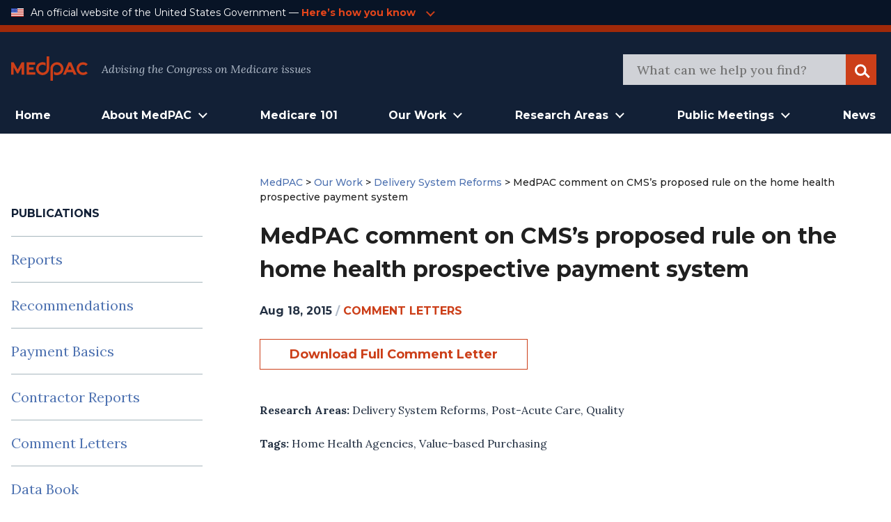

--- FILE ---
content_type: text/html; charset=UTF-8
request_url: https://www.medpac.gov/document/http-www-medpac-gov-docs-default-source-comment-letters-medpac-comment-on-cms-s-proposed-rule-on-the-home-health-prospective-payment-system-pdf/
body_size: 16034
content:

<!doctype html>

<html class="no-js" lang="en-US">

<head>

    <meta charset="utf-8">
<script type="text/javascript">
/* <![CDATA[ */
var gform;gform||(document.addEventListener("gform_main_scripts_loaded",function(){gform.scriptsLoaded=!0}),document.addEventListener("gform/theme/scripts_loaded",function(){gform.themeScriptsLoaded=!0}),window.addEventListener("DOMContentLoaded",function(){gform.domLoaded=!0}),gform={domLoaded:!1,scriptsLoaded:!1,themeScriptsLoaded:!1,isFormEditor:()=>"function"==typeof InitializeEditor,callIfLoaded:function(o){return!(!gform.domLoaded||!gform.scriptsLoaded||!gform.themeScriptsLoaded&&!gform.isFormEditor()||(gform.isFormEditor()&&console.warn("The use of gform.initializeOnLoaded() is deprecated in the form editor context and will be removed in Gravity Forms 3.1."),o(),0))},initializeOnLoaded:function(o){gform.callIfLoaded(o)||(document.addEventListener("gform_main_scripts_loaded",()=>{gform.scriptsLoaded=!0,gform.callIfLoaded(o)}),document.addEventListener("gform/theme/scripts_loaded",()=>{gform.themeScriptsLoaded=!0,gform.callIfLoaded(o)}),window.addEventListener("DOMContentLoaded",()=>{gform.domLoaded=!0,gform.callIfLoaded(o)}))},hooks:{action:{},filter:{}},addAction:function(o,r,e,t){gform.addHook("action",o,r,e,t)},addFilter:function(o,r,e,t){gform.addHook("filter",o,r,e,t)},doAction:function(o){gform.doHook("action",o,arguments)},applyFilters:function(o){return gform.doHook("filter",o,arguments)},removeAction:function(o,r){gform.removeHook("action",o,r)},removeFilter:function(o,r,e){gform.removeHook("filter",o,r,e)},addHook:function(o,r,e,t,n){null==gform.hooks[o][r]&&(gform.hooks[o][r]=[]);var d=gform.hooks[o][r];null==n&&(n=r+"_"+d.length),gform.hooks[o][r].push({tag:n,callable:e,priority:t=null==t?10:t})},doHook:function(r,o,e){var t;if(e=Array.prototype.slice.call(e,1),null!=gform.hooks[r][o]&&((o=gform.hooks[r][o]).sort(function(o,r){return o.priority-r.priority}),o.forEach(function(o){"function"!=typeof(t=o.callable)&&(t=window[t]),"action"==r?t.apply(null,e):e[0]=t.apply(null,e)})),"filter"==r)return e[0]},removeHook:function(o,r,t,n){var e;null!=gform.hooks[o][r]&&(e=(e=gform.hooks[o][r]).filter(function(o,r,e){return!!(null!=n&&n!=o.tag||null!=t&&t!=o.priority)}),gform.hooks[o][r]=e)}});
/* ]]> */
</script>

    <meta name="viewport" content="width=device-width, initial-scale=1.0">
    <link rel="pingback" href="https://www.medpac.gov/xmlrpc.php">

    <title>MedPAC comment on CMS&#8217;s proposed rule on the home health prospective payment system &#8211; MedPAC</title>
<meta name='robots' content='max-image-preview:large' />
<link rel="alternate" type="application/rss+xml" title="MedPAC &raquo; Feed" href="https://www.medpac.gov/feed/" />
<link rel="alternate" type="application/rss+xml" title="MedPAC &raquo; Comments Feed" href="https://www.medpac.gov/comments/feed/" />
<link rel="alternate" title="oEmbed (JSON)" type="application/json+oembed" href="https://www.medpac.gov/wp-json/oembed/1.0/embed?url=https%3A%2F%2Fwww.medpac.gov%2Fdocument%2Fhttp-www-medpac-gov-docs-default-source-comment-letters-medpac-comment-on-cms-s-proposed-rule-on-the-home-health-prospective-payment-system-pdf%2F" />
<link rel="alternate" title="oEmbed (XML)" type="text/xml+oembed" href="https://www.medpac.gov/wp-json/oembed/1.0/embed?url=https%3A%2F%2Fwww.medpac.gov%2Fdocument%2Fhttp-www-medpac-gov-docs-default-source-comment-letters-medpac-comment-on-cms-s-proposed-rule-on-the-home-health-prospective-payment-system-pdf%2F&#038;format=xml" />
<style id='wp-img-auto-sizes-contain-inline-css' type='text/css'>
img:is([sizes=auto i],[sizes^="auto," i]){contain-intrinsic-size:3000px 1500px}
/*# sourceURL=wp-img-auto-sizes-contain-inline-css */
</style>
<style id='wp-block-library-inline-css' type='text/css'>
:root{--wp-block-synced-color:#7a00df;--wp-block-synced-color--rgb:122,0,223;--wp-bound-block-color:var(--wp-block-synced-color);--wp-editor-canvas-background:#ddd;--wp-admin-theme-color:#007cba;--wp-admin-theme-color--rgb:0,124,186;--wp-admin-theme-color-darker-10:#006ba1;--wp-admin-theme-color-darker-10--rgb:0,107,160.5;--wp-admin-theme-color-darker-20:#005a87;--wp-admin-theme-color-darker-20--rgb:0,90,135;--wp-admin-border-width-focus:2px}@media (min-resolution:192dpi){:root{--wp-admin-border-width-focus:1.5px}}.wp-element-button{cursor:pointer}:root .has-very-light-gray-background-color{background-color:#eee}:root .has-very-dark-gray-background-color{background-color:#313131}:root .has-very-light-gray-color{color:#eee}:root .has-very-dark-gray-color{color:#313131}:root .has-vivid-green-cyan-to-vivid-cyan-blue-gradient-background{background:linear-gradient(135deg,#00d084,#0693e3)}:root .has-purple-crush-gradient-background{background:linear-gradient(135deg,#34e2e4,#4721fb 50%,#ab1dfe)}:root .has-hazy-dawn-gradient-background{background:linear-gradient(135deg,#faaca8,#dad0ec)}:root .has-subdued-olive-gradient-background{background:linear-gradient(135deg,#fafae1,#67a671)}:root .has-atomic-cream-gradient-background{background:linear-gradient(135deg,#fdd79a,#004a59)}:root .has-nightshade-gradient-background{background:linear-gradient(135deg,#330968,#31cdcf)}:root .has-midnight-gradient-background{background:linear-gradient(135deg,#020381,#2874fc)}:root{--wp--preset--font-size--normal:16px;--wp--preset--font-size--huge:42px}.has-regular-font-size{font-size:1em}.has-larger-font-size{font-size:2.625em}.has-normal-font-size{font-size:var(--wp--preset--font-size--normal)}.has-huge-font-size{font-size:var(--wp--preset--font-size--huge)}.has-text-align-center{text-align:center}.has-text-align-left{text-align:left}.has-text-align-right{text-align:right}.has-fit-text{white-space:nowrap!important}#end-resizable-editor-section{display:none}.aligncenter{clear:both}.items-justified-left{justify-content:flex-start}.items-justified-center{justify-content:center}.items-justified-right{justify-content:flex-end}.items-justified-space-between{justify-content:space-between}.screen-reader-text{border:0;clip-path:inset(50%);height:1px;margin:-1px;overflow:hidden;padding:0;position:absolute;width:1px;word-wrap:normal!important}.screen-reader-text:focus{background-color:#ddd;clip-path:none;color:#444;display:block;font-size:1em;height:auto;left:5px;line-height:normal;padding:15px 23px 14px;text-decoration:none;top:5px;width:auto;z-index:100000}html :where(.has-border-color){border-style:solid}html :where([style*=border-top-color]){border-top-style:solid}html :where([style*=border-right-color]){border-right-style:solid}html :where([style*=border-bottom-color]){border-bottom-style:solid}html :where([style*=border-left-color]){border-left-style:solid}html :where([style*=border-width]){border-style:solid}html :where([style*=border-top-width]){border-top-style:solid}html :where([style*=border-right-width]){border-right-style:solid}html :where([style*=border-bottom-width]){border-bottom-style:solid}html :where([style*=border-left-width]){border-left-style:solid}html :where(img[class*=wp-image-]){height:auto;max-width:100%}:where(figure){margin:0 0 1em}html :where(.is-position-sticky){--wp-admin--admin-bar--position-offset:var(--wp-admin--admin-bar--height,0px)}@media screen and (max-width:600px){html :where(.is-position-sticky){--wp-admin--admin-bar--position-offset:0px}}

/*# sourceURL=wp-block-library-inline-css */
</style><style id='global-styles-inline-css' type='text/css'>
:root{--wp--preset--aspect-ratio--square: 1;--wp--preset--aspect-ratio--4-3: 4/3;--wp--preset--aspect-ratio--3-4: 3/4;--wp--preset--aspect-ratio--3-2: 3/2;--wp--preset--aspect-ratio--2-3: 2/3;--wp--preset--aspect-ratio--16-9: 16/9;--wp--preset--aspect-ratio--9-16: 9/16;--wp--preset--color--black: #000000;--wp--preset--color--cyan-bluish-gray: #abb8c3;--wp--preset--color--white: #ffffff;--wp--preset--color--pale-pink: #f78da7;--wp--preset--color--vivid-red: #cf2e2e;--wp--preset--color--luminous-vivid-orange: #ff6900;--wp--preset--color--luminous-vivid-amber: #fcb900;--wp--preset--color--light-green-cyan: #7bdcb5;--wp--preset--color--vivid-green-cyan: #00d084;--wp--preset--color--pale-cyan-blue: #8ed1fc;--wp--preset--color--vivid-cyan-blue: #0693e3;--wp--preset--color--vivid-purple: #9b51e0;--wp--preset--gradient--vivid-cyan-blue-to-vivid-purple: linear-gradient(135deg,rgb(6,147,227) 0%,rgb(155,81,224) 100%);--wp--preset--gradient--light-green-cyan-to-vivid-green-cyan: linear-gradient(135deg,rgb(122,220,180) 0%,rgb(0,208,130) 100%);--wp--preset--gradient--luminous-vivid-amber-to-luminous-vivid-orange: linear-gradient(135deg,rgb(252,185,0) 0%,rgb(255,105,0) 100%);--wp--preset--gradient--luminous-vivid-orange-to-vivid-red: linear-gradient(135deg,rgb(255,105,0) 0%,rgb(207,46,46) 100%);--wp--preset--gradient--very-light-gray-to-cyan-bluish-gray: linear-gradient(135deg,rgb(238,238,238) 0%,rgb(169,184,195) 100%);--wp--preset--gradient--cool-to-warm-spectrum: linear-gradient(135deg,rgb(74,234,220) 0%,rgb(151,120,209) 20%,rgb(207,42,186) 40%,rgb(238,44,130) 60%,rgb(251,105,98) 80%,rgb(254,248,76) 100%);--wp--preset--gradient--blush-light-purple: linear-gradient(135deg,rgb(255,206,236) 0%,rgb(152,150,240) 100%);--wp--preset--gradient--blush-bordeaux: linear-gradient(135deg,rgb(254,205,165) 0%,rgb(254,45,45) 50%,rgb(107,0,62) 100%);--wp--preset--gradient--luminous-dusk: linear-gradient(135deg,rgb(255,203,112) 0%,rgb(199,81,192) 50%,rgb(65,88,208) 100%);--wp--preset--gradient--pale-ocean: linear-gradient(135deg,rgb(255,245,203) 0%,rgb(182,227,212) 50%,rgb(51,167,181) 100%);--wp--preset--gradient--electric-grass: linear-gradient(135deg,rgb(202,248,128) 0%,rgb(113,206,126) 100%);--wp--preset--gradient--midnight: linear-gradient(135deg,rgb(2,3,129) 0%,rgb(40,116,252) 100%);--wp--preset--font-size--small: 13px;--wp--preset--font-size--medium: 20px;--wp--preset--font-size--large: 36px;--wp--preset--font-size--x-large: 42px;--wp--preset--spacing--20: 0.44rem;--wp--preset--spacing--30: 0.67rem;--wp--preset--spacing--40: 1rem;--wp--preset--spacing--50: 1.5rem;--wp--preset--spacing--60: 2.25rem;--wp--preset--spacing--70: 3.38rem;--wp--preset--spacing--80: 5.06rem;--wp--preset--shadow--natural: 6px 6px 9px rgba(0, 0, 0, 0.2);--wp--preset--shadow--deep: 12px 12px 50px rgba(0, 0, 0, 0.4);--wp--preset--shadow--sharp: 6px 6px 0px rgba(0, 0, 0, 0.2);--wp--preset--shadow--outlined: 6px 6px 0px -3px rgb(255, 255, 255), 6px 6px rgb(0, 0, 0);--wp--preset--shadow--crisp: 6px 6px 0px rgb(0, 0, 0);}:where(.is-layout-flex){gap: 0.5em;}:where(.is-layout-grid){gap: 0.5em;}body .is-layout-flex{display: flex;}.is-layout-flex{flex-wrap: wrap;align-items: center;}.is-layout-flex > :is(*, div){margin: 0;}body .is-layout-grid{display: grid;}.is-layout-grid > :is(*, div){margin: 0;}:where(.wp-block-columns.is-layout-flex){gap: 2em;}:where(.wp-block-columns.is-layout-grid){gap: 2em;}:where(.wp-block-post-template.is-layout-flex){gap: 1.25em;}:where(.wp-block-post-template.is-layout-grid){gap: 1.25em;}.has-black-color{color: var(--wp--preset--color--black) !important;}.has-cyan-bluish-gray-color{color: var(--wp--preset--color--cyan-bluish-gray) !important;}.has-white-color{color: var(--wp--preset--color--white) !important;}.has-pale-pink-color{color: var(--wp--preset--color--pale-pink) !important;}.has-vivid-red-color{color: var(--wp--preset--color--vivid-red) !important;}.has-luminous-vivid-orange-color{color: var(--wp--preset--color--luminous-vivid-orange) !important;}.has-luminous-vivid-amber-color{color: var(--wp--preset--color--luminous-vivid-amber) !important;}.has-light-green-cyan-color{color: var(--wp--preset--color--light-green-cyan) !important;}.has-vivid-green-cyan-color{color: var(--wp--preset--color--vivid-green-cyan) !important;}.has-pale-cyan-blue-color{color: var(--wp--preset--color--pale-cyan-blue) !important;}.has-vivid-cyan-blue-color{color: var(--wp--preset--color--vivid-cyan-blue) !important;}.has-vivid-purple-color{color: var(--wp--preset--color--vivid-purple) !important;}.has-black-background-color{background-color: var(--wp--preset--color--black) !important;}.has-cyan-bluish-gray-background-color{background-color: var(--wp--preset--color--cyan-bluish-gray) !important;}.has-white-background-color{background-color: var(--wp--preset--color--white) !important;}.has-pale-pink-background-color{background-color: var(--wp--preset--color--pale-pink) !important;}.has-vivid-red-background-color{background-color: var(--wp--preset--color--vivid-red) !important;}.has-luminous-vivid-orange-background-color{background-color: var(--wp--preset--color--luminous-vivid-orange) !important;}.has-luminous-vivid-amber-background-color{background-color: var(--wp--preset--color--luminous-vivid-amber) !important;}.has-light-green-cyan-background-color{background-color: var(--wp--preset--color--light-green-cyan) !important;}.has-vivid-green-cyan-background-color{background-color: var(--wp--preset--color--vivid-green-cyan) !important;}.has-pale-cyan-blue-background-color{background-color: var(--wp--preset--color--pale-cyan-blue) !important;}.has-vivid-cyan-blue-background-color{background-color: var(--wp--preset--color--vivid-cyan-blue) !important;}.has-vivid-purple-background-color{background-color: var(--wp--preset--color--vivid-purple) !important;}.has-black-border-color{border-color: var(--wp--preset--color--black) !important;}.has-cyan-bluish-gray-border-color{border-color: var(--wp--preset--color--cyan-bluish-gray) !important;}.has-white-border-color{border-color: var(--wp--preset--color--white) !important;}.has-pale-pink-border-color{border-color: var(--wp--preset--color--pale-pink) !important;}.has-vivid-red-border-color{border-color: var(--wp--preset--color--vivid-red) !important;}.has-luminous-vivid-orange-border-color{border-color: var(--wp--preset--color--luminous-vivid-orange) !important;}.has-luminous-vivid-amber-border-color{border-color: var(--wp--preset--color--luminous-vivid-amber) !important;}.has-light-green-cyan-border-color{border-color: var(--wp--preset--color--light-green-cyan) !important;}.has-vivid-green-cyan-border-color{border-color: var(--wp--preset--color--vivid-green-cyan) !important;}.has-pale-cyan-blue-border-color{border-color: var(--wp--preset--color--pale-cyan-blue) !important;}.has-vivid-cyan-blue-border-color{border-color: var(--wp--preset--color--vivid-cyan-blue) !important;}.has-vivid-purple-border-color{border-color: var(--wp--preset--color--vivid-purple) !important;}.has-vivid-cyan-blue-to-vivid-purple-gradient-background{background: var(--wp--preset--gradient--vivid-cyan-blue-to-vivid-purple) !important;}.has-light-green-cyan-to-vivid-green-cyan-gradient-background{background: var(--wp--preset--gradient--light-green-cyan-to-vivid-green-cyan) !important;}.has-luminous-vivid-amber-to-luminous-vivid-orange-gradient-background{background: var(--wp--preset--gradient--luminous-vivid-amber-to-luminous-vivid-orange) !important;}.has-luminous-vivid-orange-to-vivid-red-gradient-background{background: var(--wp--preset--gradient--luminous-vivid-orange-to-vivid-red) !important;}.has-very-light-gray-to-cyan-bluish-gray-gradient-background{background: var(--wp--preset--gradient--very-light-gray-to-cyan-bluish-gray) !important;}.has-cool-to-warm-spectrum-gradient-background{background: var(--wp--preset--gradient--cool-to-warm-spectrum) !important;}.has-blush-light-purple-gradient-background{background: var(--wp--preset--gradient--blush-light-purple) !important;}.has-blush-bordeaux-gradient-background{background: var(--wp--preset--gradient--blush-bordeaux) !important;}.has-luminous-dusk-gradient-background{background: var(--wp--preset--gradient--luminous-dusk) !important;}.has-pale-ocean-gradient-background{background: var(--wp--preset--gradient--pale-ocean) !important;}.has-electric-grass-gradient-background{background: var(--wp--preset--gradient--electric-grass) !important;}.has-midnight-gradient-background{background: var(--wp--preset--gradient--midnight) !important;}.has-small-font-size{font-size: var(--wp--preset--font-size--small) !important;}.has-medium-font-size{font-size: var(--wp--preset--font-size--medium) !important;}.has-large-font-size{font-size: var(--wp--preset--font-size--large) !important;}.has-x-large-font-size{font-size: var(--wp--preset--font-size--x-large) !important;}
/*# sourceURL=global-styles-inline-css */
</style>

<style id='classic-theme-styles-inline-css' type='text/css'>
/*! This file is auto-generated */
.wp-block-button__link{color:#fff;background-color:#32373c;border-radius:9999px;box-shadow:none;text-decoration:none;padding:calc(.667em + 2px) calc(1.333em + 2px);font-size:1.125em}.wp-block-file__button{background:#32373c;color:#fff;text-decoration:none}
/*# sourceURL=/wp-includes/css/classic-themes.min.css */
</style>
<link rel='stylesheet' id='ep_general_styles-css' href='https://www.medpac.gov/wp-content/plugins/elasticpress/dist/css/general-styles.css?ver=66295efe92a630617c00' type='text/css' media='all' />
<link rel='stylesheet' id='mat-blocks-overrides-css' href='https://www.medpac.gov/wp-content/themes/mat-medpac/assets/styles/mat-blocks-overrides.css?ver=1765381630' type='text/css' media='all' />
<link rel='stylesheet' id='site-css-css' href='https://www.medpac.gov/wp-content/themes/mat-medpac/assets/styles/theme-styles.css?ver=1764007343' type='text/css' media='all' />
<script type="text/javascript" src="https://www.medpac.gov/wp-includes/js/jquery/jquery.min.js?ver=3.7.1" id="jquery-core-js"></script>
<script type="text/javascript" src="https://www.medpac.gov/wp-includes/js/jquery/jquery-migrate.min.js?ver=3.4.1" id="jquery-migrate-js"></script>
<link rel="https://api.w.org/" href="https://www.medpac.gov/wp-json/" /><link rel="alternate" title="JSON" type="application/json" href="https://www.medpac.gov/wp-json/wp/v2/document/3064" /><link rel="canonical" href="https://www.medpac.gov/document/http-www-medpac-gov-docs-default-source-comment-letters-medpac-comment-on-cms-s-proposed-rule-on-the-home-health-prospective-payment-system-pdf/" />
<link rel='shortlink' href='https://www.medpac.gov/?p=3064' />
<link rel="icon" href="https://www.medpac.gov/wp-content/uploads/2021/09/cropped-medpac-favicon-32x32.png" sizes="32x32" />
<link rel="icon" href="https://www.medpac.gov/wp-content/uploads/2021/09/cropped-medpac-favicon-192x192.png" sizes="192x192" />
<link rel="apple-touch-icon" href="https://www.medpac.gov/wp-content/uploads/2021/09/cropped-medpac-favicon-180x180.png" />
<meta name="msapplication-TileImage" content="https://www.medpac.gov/wp-content/uploads/2021/09/cropped-medpac-favicon-270x270.png" />
		<style type="text/css" id="wp-custom-css">
			.main a {
	color: #CC3F19;
}

.post-type-archive-document .document-archive-filter-input option {
    background-color: rgba(60, 60, 60, 0.8) !important;
}

.gform_button {
 !important;
    background: #122036;
    padding: 0.625rem 2.625rem !important;
    cursor: pointer;
    color: white;
    border: none;
    font-family: "Montserrat", sans-serif;
    font-weight: bold;
    font-size: 1.125rem;
    line-height: 2rem !important;
    -webkit-box-align: center;
    -ms-flex-align: center;
    align-items: center;
    text-align: center;
    color: #FFFFFF;
}

.gform_wrapper form input {
	height: 50px;
}
  .tertiary-nav-container {border-bottom: 10px solid #A02909;} 
.medpac-alert-container .medpac-alert.container.flex.padded {
    padding-top: 0px;
	padding-bottom: 10px;}
	.icon.alert-warning {
    width: 2.5rem;
    height: 2.5rem;
}
.tertiary-nav-content a {margin-left: 0.25rem; color: #cc3f19;}

 header.article-header, .category header.article-header {font-family: Montserrat; font-size: 0.875rem;
font-weight: 500;
color: #202020;}

.main header, p.agenda-subtitle {line-height: 1.5 !important}

p.agenda-datetime {margin-bottom: 0.25rem;}

.category header, .document header {font-family: Montserrat; font-size: 0.875rem;
font-weight: 500;
}

.category header h1 {
	font-size:2.25rem
}
.category article a {color: #cc3f19!important}

.blog a.home, .blog a.post-root, .blog a.post, .page header.article-header a, 
.category a.post-root, .category a.post, .category a.home, .document header a {font-weight: 500;
	color: #4E72B1; font-family: 'Montserrat'}
.blog .current-item {font-weight: 300; font-family: 'Montserrat'; font-size: 0.875rem;}

.hero4-para1 a {color: #4E72B1; }

.category .byline {font-size: 0.875rem;}

.category .byline a {text-transform: uppercase; font-weight: 500}

.category article h2 {margin: -0.75rem auto -1rem}

header.document-archive-header {font-family: Montserrat; font-size: 0.875rem;
font-weight: 300;
color: #202020}
header.document-archive-header a {font-weight: 500;
	color: #4E72B1;}

.hero3-container .hero3-col .hero3-para1 {
    font-family: Source Sans Pro;
    font-style: normal;
    font-weight: bold;
    font-size: 14px;
    line-height: 24px;
    letter-spacing: 0.02em;
    color: #CC3F19;
}
.hero3-container .hero3-col {
	border: 1px solid #B3BDCB55;}

.post-type-archive-document .document-archive-copy {font-weight: 300 !important; }

.main {
	max-width: 1360px;
}

.main-navigation-wrapper .main-navigation .menu-main-nav li.open > .sub-menu li a {
    text-align: left;
    font-weight: 3400;
}
.main-navigation-wrapper .main-navigation .menu-main-nav li.open > .sub-menu li a:hover {
    color: #cc3f19;
}

.main-navigation-wrapper .main-navigation .menu-main-nav li.open > .sub-menu li {
    border-bottom: 1px solid #333
}


/* hide pre-footer on mailing list page */
.page-id-8678 .newsletter-form-container {display: none;}




/* BLOG PAGE */
.sidebar-menu .widget_categories li {
	border-bottom: 0.0625rem solid rgba(79, 111, 125, 0.5);
    display: flex;
    padding: 20px 0;
    font-size: 1.25rem;
    line-height: 1.5625rem;
    color: #0080B7;
}.sidebar-menu .widget_categories li a{
	padding: 0; 
	padding-right: 5px; 
	border-bottom: none; 
}

.blog .byline {margin-bottom: 0; padding-top: 1rem}
.blog .main h2 {margin-top: 0; margin-bottom: -1rem; }
.blog .article-header a {color: #CC3F19; font-weight: 700}
.blog .byline a {font-weight: 500; text-transform: uppercase; }
.category article,.blog section.entry-content {border-bottom: 1px solid #B3BDCB; padding-bottom: 1.5rem}
.blog a.excerpt-read-more {margin-left: 0.25rem}
{margin-top: 1rem;}

.category article {margin-top: 2.5rem}

.widgettitle {
	font-family: Montserrat;
	font-size: 1rem !important;
	font-weight: 500;
	padding-bottom: 1.25rem !important;
}

.hero4-container {
    max-width: 1440px;
    margin: auto;
    align-content: center;
    padding: 60px;
}
.hero3-para1 {
	text-transform: uppercase;
}
.hero3-para2 {
	font-family: "Lora" !important;
}
.hero3-para3 {
	font-family: "Montserrat" !important;
}
.hero4-para1 {
	font-family: "Montserrat" !important; color: #4E72B1 !important}

.agenda-staff-contacts {display:none}
.agenda-subtitle {padding-bottom: 1rem;}

.newsletter-form-container .gform_confirmation_message_3 {color: #ffffff !important;}


.hero3-container .hero3-col .hero3-para1 {font-family: 'Montserrat'}

.single-member .article-header p{
	font-size: 1rem !important
}
    
.single-meeting .meeting .meeting-type {color: #cc3f19;}

.sidebar .widget li a {color: #4E72B1; }

a.meeting-doc {font-weight: 700; font-size: 1rem; padding: 1rem 0.75rem 1rem 1.5rem !important}
.icon {
	margin-bottom: -1px;}

.document-archive-copy {font-family: lora; font-weight: 300 !important}


.wp-block-button__link {color: #cc3f19 !important;}
.wp-block-button__link:hover {color: #ffffff !important;}


@media (min-width: 1024px) {.main-navigation-wrapper .main-navigation.menu-main-nav li.open > .sub-menu {width: auto}
.main-navigation-wrapper .main-navigation.menu-main-nav li.open > .sub-menu li a {
    padding: 0.75rem 1rem;
	}
	.main-navigation-wrapper .main-navigation.menu-main-nav li.open > .sub-menu li:first-child {
		padding-top: 1rem !important;
	}
		.main-navigation-wrapper .main-navigation.menu-main-nav li.open > .sub-menu li:last-child {
		padding-bottom: 1rem !important;
	}
}

.hero3-container .padded::before {content: 'Featured & Most Recent Works'; display: block !important; color: #b3bdcb; margin-bottom: 1rem; font-family: 'Montserrat'; text-align: center; font-size: 1.5rem;font-weight: 700;}


.reference-style h2 {font-size: 1.25rem}
.reference-style, .reference-style p, .reference-style ul, .reference-style ol {font-size: 1rem; line-height: 1.5;}
.reference-style {background: #f6f8fc; padding: 0.5rem 1rem;}

.hero3-para1, .tertiary-nav-content a {color: #e3451b !important}

.single-meeting .meeting .meeting-section .agenda-section .agenda-content ul {
    font-size: 0.9375rem;
}
 

.pp-multiple-authors-boxes-wrapper {display: none}

.tax-document-type #post-5 {display: none!important}
		</style>
		
<link rel='stylesheet' id='gform_basic-css' href='https://www.medpac.gov/wp-content/plugins/gravityforms/assets/css/dist/basic.min.css?ver=2.9.25' type='text/css' media='all' />
<link rel='stylesheet' id='gform_theme_components-css' href='https://www.medpac.gov/wp-content/plugins/gravityforms/assets/css/dist/theme-components.min.css?ver=2.9.25' type='text/css' media='all' />
<link rel='stylesheet' id='gform_theme-css' href='https://www.medpac.gov/wp-content/plugins/gravityforms/assets/css/dist/theme.min.css?ver=2.9.25' type='text/css' media='all' />
</head>

<body class="wp-singular document-template-default single single-document postid-3064 wp-theme-mat-medpac">

<div class="site-wrapper">
    <a class="skip-link screen-reader-text" href="#content">Skip to Content</a>

    <div class="tertiary-nav-container ">
    <div class="container flex padded">
        <div class="usa-logo-container">
            <img src="https://www.medpac.gov/wp-content/themes/mat-medpac/assets/images/us-flag-icon.png"
                 alt="MedPAC" class="logo">
        </div>

        <div class="tertiary-nav-content">
            <p class="usa-header">
                An official website of the United States Government —
            </p>
           <a class="medpac-link" id="usa_gov_banner_button">
                    <p>
                        Here’s how you know
                    </p>
                    <span class="icon meeting-arrow-down"></span></a>

        </div>
    </div>
    <div class="container padded">
        <div class="usa-banner-content" id="usa_gov_banner_content">
            <div class="usa-banner-guidance-gov usa-width-one-half">
                <span class="icon icon-dot-gov"></span>
                <div class="usa-media_block-body">
                    <p>
                        <strong>Official websites use .gov</strong>
                        <br/>
                        <br/>
                        A <strong>.gov</strong> website belongs to an official government organization in the United
                        States.
                    </p>
                </div>
            </div>
            <div class="usa-banner-guidance-ssl usa-width-one-half">
                <span class="icon icon-https"></span>
                <div class="usa-media_block-body usa-second">
                    <p>
                        <strong>Secure .gov websites use HTTPS</strong>
                        <br/>
                        <br/>
                        A <strong>lock</strong> (
                        <svg xmlns="http://www.w3.org/2000/svg" width="10" height="15" viewBox="0 0 52 64"
                             class="usa-banner__lock-image" role="img"
                             aria-labelledby="banner-lock-title-default banner-lock-description-default"><title
                                    id="banner-lock-title-default">Lock</title>
                            <desc id="banner-lock-description-default">A locked padlock</desc>
                            <path fill="#B3BDCB" fill-rule="evenodd"
                                  d="M26 0c10.493 0 19 8.507 19 19v9h3a4 4 0 0 1 4 4v28a4 4 0 0 1-4 4H4a4 4 0 0 1-4-4V32a4 4 0 0 1 4-4h3v-9C7 8.507 15.507 0 26 0zm0 8c-5.979 0-10.843 4.77-10.996 10.712L15 19v9h22v-9c0-6.075-4.925-11-11-11z"
                                  data-darkreader-inline-fill="" style="--darkreader-inline-fill:#e8e6e4;"></path>
                        </svg>
                        ) or <strong>https://</strong> means you've safely connected to the .gov website. Share
                        sensitive information only on official, secure websites.
                    </p>
                </div>
            </div>
        </div>
    </div>

</div>
        
        <div class="secondary-nav-container">
    <div class="container padded flex">
        <div class="secondary-nav-header">
            <div class="site-title">
                <a href="https://www.medpac.gov/"
                   class="logo-link"
                   rel="home">
                    <img src="https://www.medpac.gov/wp-content/themes/mat-medpac/assets/images/medpac-logo-red.svg"
                         alt="MedPAC" class="logo">
                </a>
            </div>
            <div class="secondary-nav-content">
                Advising the Congress on Medicare issues
            </div>
        </div>
        <div class="secondary-nav-right tablet-only">
            <button id="mobileMenuToggle" class="mobile-menu-toggle" aria-label="Open Main Navigation Menu">
                <span class="icon menu-hamburger"></span>
            </button>
        </div>
        <div class="secondary-nav-right header-search-container desktop-only">
            <form role="search" id="searchform" class="search-form" method="get"
                  action="https://www.medpac.gov/">
                <meta itemprop="target" content="https://www.medpac.gov/?s={s}"/>
                <div id="header_search" class="search-trigger">
                    <input itemprop="query-input" type="search" name="s"
                           id="header-search-bar" class="search-field"
                           value=""
                           placeholder="What can we help you find?"
                           name="s"/>
                </div>
                <div class="search-logo">
                    <button class="icon search search-logo-button"><span
                                class="screen-reader-text">Search</span>
                    </button>
                </div>
            </form>
        </div>
    </div>
</div>
    <header class="header" id="header_area_1">
        <div class="container padded flex">
            <nav class="main-navigation-wrapper container flex padded desktop-only" aria-label="Main">
                <div id="main_menu_container" class="main-navigation main-menu-container">
                    <nav class="main-menu"
                         role="navigation"
                         aria-label="Main menu">
                        <ul id="menu-primary" class="main-navigation menu-main-nav"><li id="menu-item-8975" class="menu-item menu-item-type-custom menu-item-object-custom menu-item-home menu-item-8975"><a href="https://www.medpac.gov">Home</a></li>
<li id="menu-item-8710" class="menu-item menu-item-type-custom menu-item-object-custom menu-item-has-children menu-item-8710"><a href="#" role="button" aria-expanded="false">About MedPAC</a>
<ul class="sub-menu">
	<li id="menu-item-8716" class="menu-item menu-item-type-post_type menu-item-object-page menu-item-8716"><a href="https://www.medpac.gov/what-we-do/">What We Do</a></li>
	<li id="menu-item-8718" class="menu-item menu-item-type-custom menu-item-object-custom menu-item-8718"><a href="/member">Commission Members</a></li>
	<li id="menu-item-8717" class="menu-item menu-item-type-post_type menu-item-object-page menu-item-8717"><a href="https://www.medpac.gov/what-we-do/commission-staff/">Commission Staff</a></li>
	<li id="menu-item-9889" class="menu-item menu-item-type-post_type menu-item-object-page menu-item-9889"><a href="https://www.medpac.gov/what-we-do/procurement/">Procurement</a></li>
	<li id="menu-item-9891" class="menu-item menu-item-type-post_type menu-item-object-page menu-item-9891"><a href="https://www.medpac.gov/what-we-do/careers/">Careers</a></li>
	<li id="menu-item-9890" class="menu-item menu-item-type-post_type menu-item-object-page menu-item-9890"><a href="https://www.medpac.gov/what-we-do/contact/">Contact</a></li>
</ul>
</li>
<li id="menu-item-8978" class="menu-item menu-item-type-post_type menu-item-object-page menu-item-8978"><a href="https://www.medpac.gov/medicare-101/">Medicare 101</a></li>
<li id="menu-item-8712" class="menu-item menu-item-type-custom menu-item-object-custom menu-item-has-children menu-item-8712"><a href="#" role="button" aria-expanded="false">Our Work</a>
<ul class="sub-menu">
	<li id="menu-item-8950" class="menu-item menu-item-type-taxonomy menu-item-object-document-type menu-item-8950"><a href="https://www.medpac.gov/document-type/report/">Reports</a></li>
	<li id="menu-item-8924" class="menu-item menu-item-type-custom menu-item-object-custom menu-item-8924"><a href="/recommendation">Recommendations</a></li>
	<li id="menu-item-9133" class="menu-item menu-item-type-taxonomy menu-item-object-document-type menu-item-9133"><a href="https://www.medpac.gov/document-type/payment-basic/">Payment Basics</a></li>
	<li id="menu-item-9129" class="menu-item menu-item-type-taxonomy menu-item-object-document-type menu-item-9129"><a href="https://www.medpac.gov/document-type/contractor-report/">Contractor Reports</a></li>
	<li id="menu-item-9128" class="menu-item menu-item-type-taxonomy menu-item-object-document-type current-document-ancestor current-menu-parent current-document-parent menu-item-9128"><a href="https://www.medpac.gov/document-type/comment-letter/">Comment Letters</a></li>
	<li id="menu-item-9134" class="menu-item menu-item-type-taxonomy menu-item-object-document-type menu-item-9134"><a href="https://www.medpac.gov/document-type/data-book/">Data Book</a></li>
	<li id="menu-item-9885" class="menu-item menu-item-type-taxonomy menu-item-object-document-type menu-item-9885"><a href="https://www.medpac.gov/document-type/presentation/">Presentations</a></li>
	<li id="menu-item-9131" class="menu-item menu-item-type-taxonomy menu-item-object-document-type menu-item-9131"><a href="https://www.medpac.gov/document-type/fact-sheet/">Fact Sheets</a></li>
	<li id="menu-item-9130" class="menu-item menu-item-type-taxonomy menu-item-object-document-type menu-item-9130"><a href="https://www.medpac.gov/document-type/congressional-testimony/">Congressional Testimony</a></li>
	<li id="menu-item-9132" class="menu-item menu-item-type-taxonomy menu-item-object-document-type menu-item-9132"><a href="https://www.medpac.gov/document-type/press-release/">Press Releases</a></li>
	<li id="menu-item-12748" class="menu-item menu-item-type-taxonomy menu-item-object-document-type menu-item-12748"><a href="https://www.medpac.gov/document-type/rfi-responses/">RFI Responses</a></li>
	<li id="menu-item-10340" class="menu-item menu-item-type-custom menu-item-object-custom menu-item-10340"><a href="/document/">All Documents</a></li>
	<li id="menu-item-9969" class="menu-item menu-item-type-post_type menu-item-object-page menu-item-9969"><a href="https://www.medpac.gov/what-we-do/cite-our-work/">Cite Our Work</a></li>
</ul>
</li>
<li id="menu-item-8713" class="menu-item menu-item-type-custom menu-item-object-custom menu-item-has-children menu-item-8713"><a href="#" role="button" aria-expanded="false">Research Areas</a>
<ul class="sub-menu">
	<li id="menu-item-9726" class="menu-item menu-item-type-taxonomy menu-item-object-research_area menu-item-9726"><a href="https://www.medpac.gov/research_area/hospitals/">Hospitals</a></li>
	<li id="menu-item-9725" class="menu-item menu-item-type-taxonomy menu-item-object-research_area current-document-ancestor current-menu-parent current-document-parent menu-item-9725"><a href="https://www.medpac.gov/research_area/post-acute-care/">Post-Acute Care</a></li>
	<li id="menu-item-9733" class="menu-item menu-item-type-taxonomy menu-item-object-research_area menu-item-9733"><a href="https://www.medpac.gov/research_area/ambulatory-care-settings/">Ambulatory Care Settings</a></li>
	<li id="menu-item-9731" class="menu-item menu-item-type-taxonomy menu-item-object-research_area current-document-ancestor current-menu-parent current-document-parent menu-item-9731"><a href="https://www.medpac.gov/research_area/delivery-system-reforms/">Delivery System Reforms</a></li>
	<li id="menu-item-9724" class="menu-item menu-item-type-taxonomy menu-item-object-research_area menu-item-9724"><a href="https://www.medpac.gov/research_area/physicians-and-other-health-professionals/">Physicians And Other Health Professionals</a></li>
	<li id="menu-item-9736" class="menu-item menu-item-type-taxonomy menu-item-object-research_area menu-item-9736"><a href="https://www.medpac.gov/research_area/private-plans/">Private Plans</a></li>
	<li id="menu-item-9732" class="menu-item menu-item-type-taxonomy menu-item-object-research_area menu-item-9732"><a href="https://www.medpac.gov/research_area/beneficiaries-and-coverage/">Beneficiaries and Coverage</a></li>
	<li id="menu-item-9735" class="menu-item menu-item-type-taxonomy menu-item-object-research_area menu-item-9735"><a href="https://www.medpac.gov/research_area/medicare-spending-and-financing/">Medicare Spending and Financing</a></li>
	<li id="menu-item-9727" class="menu-item menu-item-type-taxonomy menu-item-object-research_area menu-item-9727"><a href="https://www.medpac.gov/research_area/drugs-devices-and-tests/">Drugs, Devices, and Tests</a></li>
	<li id="menu-item-9729" class="menu-item menu-item-type-taxonomy menu-item-object-research_area current-document-ancestor current-menu-parent current-document-parent menu-item-9729"><a href="https://www.medpac.gov/research_area/quality/">Quality</a></li>
	<li id="menu-item-9730" class="menu-item menu-item-type-taxonomy menu-item-object-research_area menu-item-9730"><a href="https://www.medpac.gov/research_area/regional-issues/">Regional Issues</a></li>
</ul>
</li>
<li id="menu-item-8714" class="menu-item menu-item-type-custom menu-item-object-custom menu-item-has-children menu-item-8714"><a href="#" role="button" aria-expanded="false">Public Meetings</a>
<ul class="sub-menu">
	<li id="menu-item-8944" class="menu-item menu-item-type-custom menu-item-object-custom menu-item-8944"><a href="/meeting">Upcoming Meetings</a></li>
	<li id="menu-item-8943" class="menu-item menu-item-type-custom menu-item-object-custom menu-item-8943"><a href="/past-meeting/">Past Meetings</a></li>
</ul>
</li>
<li id="menu-item-8715" class="menu-item menu-item-type-custom menu-item-object-custom menu-item-8715"><a href="/news">News</a></li>
</ul>                    </nav>
                </div>
            </nav>
        </div>
    </header>

    <header class="mobile-header tablet-only" id="header_area">
        <div class="container flex padded">
            <nav id="mobile_main_menu_container" class="main-navigation-wrapper" aria-label="Main">
                <ul class="main-navigation tablet-only" id="menu-main-menu">
                    <div class="secondary-nav-right header-search-container tablet-only">
                        <form role="search" id="searchform" class="search-form" method="get"
                              action="https://www.medpac.gov/">
                            <meta itemprop="target" content="https://www.medpac.gov/?s={s}"/>
                            <div id="header_search" class="search-trigger">
                                <input itemprop="query-input" type="search" name="s"
                                       id="header-search-bar" class="search-field"
                                       value=""
                                       placeholder="What can we help you find?"
                                       name="s"/>
                            </div>
                            <div class="search-logo">
                                <button class="icon search search-logo-button"><span
                                            class="screen-reader-text">Search</span>
                                </button>
                            </div>
                        </form>
                    </div>
                    <ul id="menu-primary-1" class="main-navigation menu-main-nav"><li class="menu-item menu-item-type-custom menu-item-object-custom menu-item-home menu-item-8975"><a href="https://www.medpac.gov">Home</a></li>
<li class="menu-item menu-item-type-custom menu-item-object-custom menu-item-has-children menu-item-8710"><a href="#" role="button" aria-expanded="false">About MedPAC</a>
<ul class="sub-menu">
	<li class="menu-item menu-item-type-post_type menu-item-object-page menu-item-8716"><a href="https://www.medpac.gov/what-we-do/">What We Do</a></li>
	<li class="menu-item menu-item-type-custom menu-item-object-custom menu-item-8718"><a href="/member">Commission Members</a></li>
	<li class="menu-item menu-item-type-post_type menu-item-object-page menu-item-8717"><a href="https://www.medpac.gov/what-we-do/commission-staff/">Commission Staff</a></li>
	<li class="menu-item menu-item-type-post_type menu-item-object-page menu-item-9889"><a href="https://www.medpac.gov/what-we-do/procurement/">Procurement</a></li>
	<li class="menu-item menu-item-type-post_type menu-item-object-page menu-item-9891"><a href="https://www.medpac.gov/what-we-do/careers/">Careers</a></li>
	<li class="menu-item menu-item-type-post_type menu-item-object-page menu-item-9890"><a href="https://www.medpac.gov/what-we-do/contact/">Contact</a></li>
</ul>
</li>
<li class="menu-item menu-item-type-post_type menu-item-object-page menu-item-8978"><a href="https://www.medpac.gov/medicare-101/">Medicare 101</a></li>
<li class="menu-item menu-item-type-custom menu-item-object-custom menu-item-has-children menu-item-8712"><a href="#" role="button" aria-expanded="false">Our Work</a>
<ul class="sub-menu">
	<li class="menu-item menu-item-type-taxonomy menu-item-object-document-type menu-item-8950"><a href="https://www.medpac.gov/document-type/report/">Reports</a></li>
	<li class="menu-item menu-item-type-custom menu-item-object-custom menu-item-8924"><a href="/recommendation">Recommendations</a></li>
	<li class="menu-item menu-item-type-taxonomy menu-item-object-document-type menu-item-9133"><a href="https://www.medpac.gov/document-type/payment-basic/">Payment Basics</a></li>
	<li class="menu-item menu-item-type-taxonomy menu-item-object-document-type menu-item-9129"><a href="https://www.medpac.gov/document-type/contractor-report/">Contractor Reports</a></li>
	<li class="menu-item menu-item-type-taxonomy menu-item-object-document-type current-document-ancestor current-menu-parent current-document-parent menu-item-9128"><a href="https://www.medpac.gov/document-type/comment-letter/">Comment Letters</a></li>
	<li class="menu-item menu-item-type-taxonomy menu-item-object-document-type menu-item-9134"><a href="https://www.medpac.gov/document-type/data-book/">Data Book</a></li>
	<li class="menu-item menu-item-type-taxonomy menu-item-object-document-type menu-item-9885"><a href="https://www.medpac.gov/document-type/presentation/">Presentations</a></li>
	<li class="menu-item menu-item-type-taxonomy menu-item-object-document-type menu-item-9131"><a href="https://www.medpac.gov/document-type/fact-sheet/">Fact Sheets</a></li>
	<li class="menu-item menu-item-type-taxonomy menu-item-object-document-type menu-item-9130"><a href="https://www.medpac.gov/document-type/congressional-testimony/">Congressional Testimony</a></li>
	<li class="menu-item menu-item-type-taxonomy menu-item-object-document-type menu-item-9132"><a href="https://www.medpac.gov/document-type/press-release/">Press Releases</a></li>
	<li class="menu-item menu-item-type-taxonomy menu-item-object-document-type menu-item-12748"><a href="https://www.medpac.gov/document-type/rfi-responses/">RFI Responses</a></li>
	<li class="menu-item menu-item-type-custom menu-item-object-custom menu-item-10340"><a href="/document/">All Documents</a></li>
	<li class="menu-item menu-item-type-post_type menu-item-object-page menu-item-9969"><a href="https://www.medpac.gov/what-we-do/cite-our-work/">Cite Our Work</a></li>
</ul>
</li>
<li class="menu-item menu-item-type-custom menu-item-object-custom menu-item-has-children menu-item-8713"><a href="#" role="button" aria-expanded="false">Research Areas</a>
<ul class="sub-menu">
	<li class="menu-item menu-item-type-taxonomy menu-item-object-research_area menu-item-9726"><a href="https://www.medpac.gov/research_area/hospitals/">Hospitals</a></li>
	<li class="menu-item menu-item-type-taxonomy menu-item-object-research_area current-document-ancestor current-menu-parent current-document-parent menu-item-9725"><a href="https://www.medpac.gov/research_area/post-acute-care/">Post-Acute Care</a></li>
	<li class="menu-item menu-item-type-taxonomy menu-item-object-research_area menu-item-9733"><a href="https://www.medpac.gov/research_area/ambulatory-care-settings/">Ambulatory Care Settings</a></li>
	<li class="menu-item menu-item-type-taxonomy menu-item-object-research_area current-document-ancestor current-menu-parent current-document-parent menu-item-9731"><a href="https://www.medpac.gov/research_area/delivery-system-reforms/">Delivery System Reforms</a></li>
	<li class="menu-item menu-item-type-taxonomy menu-item-object-research_area menu-item-9724"><a href="https://www.medpac.gov/research_area/physicians-and-other-health-professionals/">Physicians And Other Health Professionals</a></li>
	<li class="menu-item menu-item-type-taxonomy menu-item-object-research_area menu-item-9736"><a href="https://www.medpac.gov/research_area/private-plans/">Private Plans</a></li>
	<li class="menu-item menu-item-type-taxonomy menu-item-object-research_area menu-item-9732"><a href="https://www.medpac.gov/research_area/beneficiaries-and-coverage/">Beneficiaries and Coverage</a></li>
	<li class="menu-item menu-item-type-taxonomy menu-item-object-research_area menu-item-9735"><a href="https://www.medpac.gov/research_area/medicare-spending-and-financing/">Medicare Spending and Financing</a></li>
	<li class="menu-item menu-item-type-taxonomy menu-item-object-research_area menu-item-9727"><a href="https://www.medpac.gov/research_area/drugs-devices-and-tests/">Drugs, Devices, and Tests</a></li>
	<li class="menu-item menu-item-type-taxonomy menu-item-object-research_area current-document-ancestor current-menu-parent current-document-parent menu-item-9729"><a href="https://www.medpac.gov/research_area/quality/">Quality</a></li>
	<li class="menu-item menu-item-type-taxonomy menu-item-object-research_area menu-item-9730"><a href="https://www.medpac.gov/research_area/regional-issues/">Regional Issues</a></li>
</ul>
</li>
<li class="menu-item menu-item-type-custom menu-item-object-custom menu-item-has-children menu-item-8714"><a href="#" role="button" aria-expanded="false">Public Meetings</a>
<ul class="sub-menu">
	<li class="menu-item menu-item-type-custom menu-item-object-custom menu-item-8944"><a href="/meeting">Upcoming Meetings</a></li>
	<li class="menu-item menu-item-type-custom menu-item-object-custom menu-item-8943"><a href="/past-meeting/">Past Meetings</a></li>
</ul>
</li>
<li class="menu-item menu-item-type-custom menu-item-object-custom menu-item-8715"><a href="/news">News</a></li>
</ul>                </ul>
            </nav>
        </div>
    </header>


    <div id="content" class="page-container container padded flex-break">
        <div class="sidebar-menu">
	        <aside id="sidebar" class="sidebar">

		        
			        <div id="nav_menu-7" class="widget widget_nav_menu"><h4 class="widgettitle">PUBLICATIONS</h4><div class="menu-document-siderbar-container"><ul id="menu-document-siderbar" class="menu"><li id="menu-item-10569" class="menu-item menu-item-type-taxonomy menu-item-object-document-type menu-item-10569"><a href="https://www.medpac.gov/document-type/report/">Reports</a></li>
<li id="menu-item-10574" class="menu-item menu-item-type-custom menu-item-object-custom menu-item-10574"><a href="/recommendation/">Recommendations</a></li>
<li id="menu-item-10575" class="menu-item menu-item-type-taxonomy menu-item-object-document-type menu-item-10575"><a href="https://www.medpac.gov/document-type/payment-basic/">Payment Basics</a></li>
<li id="menu-item-10568" class="menu-item menu-item-type-taxonomy menu-item-object-document-type menu-item-10568"><a href="https://www.medpac.gov/document-type/contractor-report/">Contractor Reports</a></li>
<li id="menu-item-10566" class="menu-item menu-item-type-taxonomy menu-item-object-document-type current-document-ancestor current-menu-parent current-document-parent menu-item-10566"><a href="https://www.medpac.gov/document-type/comment-letter/">Comment Letters</a></li>
<li id="menu-item-10576" class="menu-item menu-item-type-taxonomy menu-item-object-document-type menu-item-10576"><a href="https://www.medpac.gov/document-type/data-book/">Data Book</a></li>
<li id="menu-item-10563" class="menu-item menu-item-type-taxonomy menu-item-object-document-type menu-item-10563"><a href="https://www.medpac.gov/document-type/presentation/">Presentations</a></li>
<li id="menu-item-10572" class="menu-item menu-item-type-taxonomy menu-item-object-document-type menu-item-10572"><a href="https://www.medpac.gov/document-type/fact-sheet/">Fact Sheets</a></li>
<li id="menu-item-10570" class="menu-item menu-item-type-taxonomy menu-item-object-document-type menu-item-10570"><a href="https://www.medpac.gov/document-type/congressional-testimony/">Congressional Testimony</a></li>
<li id="menu-item-10571" class="menu-item menu-item-type-taxonomy menu-item-object-document-type menu-item-10571"><a href="https://www.medpac.gov/document-type/press-release/">Press Releases</a></li>
<li id="menu-item-12747" class="menu-item menu-item-type-taxonomy menu-item-object-document-type menu-item-12747"><a href="https://www.medpac.gov/document-type/rfi-responses/">RFI Responses</a></li>
<li id="menu-item-10577" class="menu-item menu-item-type-custom menu-item-object-custom menu-item-10577"><a href="/document/">All Documents</a></li>
<li id="menu-item-10578" class="menu-item menu-item-type-post_type menu-item-object-page menu-item-10578"><a href="https://www.medpac.gov/what-we-do/cite-our-work/">Cite Our Work</a></li>
</ul></div></div>
		        
	        </aside>
        </div>
        <main class="main padding-left">
                            <article id="document-3064" class="document-single post-3064 document type-document status-publish hentry research_area-delivery-system-reforms research_area-post-acute-care research_area-quality document-topic-home-health-agencies document-topic-value-based-purchasing document-type-comment-letter" itemscope
         itemtype="http://schema.org/WebPage">

    <header class="document-single-header">
        <span property="itemListElement" typeof="ListItem"><a property="item" typeof="WebPage" title="Go to MedPAC." href="https://www.medpac.gov" class="home" ><span property="name">MedPAC</span></a><meta property="position" content="1"></span> &gt; <span property="itemListElement" typeof="ListItem"><a property="item" typeof="WebPage" title="Go to Documents." href="https://www.medpac.gov/document/" class="archive post-document-archive" ><span property="name">Our Work</span></a><meta property="position" content="2"></span> &gt; <span property="itemListElement" typeof="ListItem"><a property="item" typeof="WebPage" title="Go to the Delivery System Reforms Research Area archives." href="https://www.medpac.gov/research_area/delivery-system-reforms/" class="taxonomy research_area" ><span property="name">Delivery System Reforms</span></a><meta property="position" content="3"></span> &gt; <span property="itemListElement" typeof="ListItem"><span property="name" class="post post-document current-item">MedPAC comment on CMS&#8217;s proposed rule on the home health prospective payment system</span><meta property="url" content="https://www.medpac.gov/document/http-www-medpac-gov-docs-default-source-comment-letters-medpac-comment-on-cms-s-proposed-rule-on-the-home-health-prospective-payment-system-pdf/"><meta property="position" content="4"></span>        <h1 class="document-single-title">MedPAC comment on CMS&#8217;s proposed rule on the home health prospective payment system</h1>
        <div class="document-single-meta">
                            <span class="document-single-date">Aug 18, 2015</span>
                                        <span class="document-single-separator">/</span>
                <span class="document-single-type">
				Comment Letters			</span>
                    </div>
    </header>

    <section class="entry-content document-single-content" itemprop="articleBody">
	    		    <div class="document-single-file-container">
			    <a href="https://www.medpac.gov/wp-content/uploads/./import_data/scrape_files/docs/default-source/comment-letters/medpac-comment-on-cms-s-proposed-rule-on-the-home-health-prospective-payment-system.pdf" class="medpac-button download-button"
                 style="margin-right:20px; margin-bottom: 20px;">
				    Download Full Comment Letter			    </a>
                		    </div>
	                </section>

    
    <footer class="article-footer">
                    <div class="document-single-cats">
                <h4 class="document-single-cats-label">
                    Research Areas:
                </h4>
                <a href="https://www.medpac.gov/research_area/delivery-system-reforms/" rel="tag">Delivery System Reforms</a>, <a href="https://www.medpac.gov/research_area/post-acute-care/" rel="tag">Post-Acute Care</a>, <a href="https://www.medpac.gov/research_area/quality/" rel="tag">Quality</a>            </div>
                            <div class="document-single-cats">
                <h4 class="document-single-cats-label">
                    Tags:
                </h4>
                <a href="https://www.medpac.gov/document-topic/home-health-agencies/" rel="tag">Home Health Agencies</a>, <a href="https://www.medpac.gov/document-topic/value-based-purchasing/" rel="tag">Value-based Purchasing</a>            </div>
            </footer>
</article> <!-- end article -->                    </main> <!-- end #main -->
    </div> <!-- end #content -->

<footer class="footer" role="contentinfo">
    <div class="newsletter-form-container">
        <h2 class="gform-title">Sign up to receive public meeting and MedPAC alerts</h2>
        
                <div class='gf_browser_unknown gform_wrapper gravity-theme gform-theme--no-framework newsletter-form_wrapper' data-form-theme='gravity-theme' data-form-index='0' id='gform_wrapper_3' style='display:none'><div id='gf_3' class='gform_anchor' tabindex='-1'></div>
                        <div class='gform_heading'>
                            <h2 class="gform_title">Newsletter Form</h2>
                            <p class='gform_description'></p>
                        </div><form method='post' enctype='multipart/form-data' target='gform_ajax_frame_3' id='gform_3' class='newsletter-form' action='/document/http-www-medpac-gov-docs-default-source-comment-letters-medpac-comment-on-cms-s-proposed-rule-on-the-home-health-prospective-payment-system-pdf/#gf_3' data-formid='3' novalidate>
                        <div class='gform-body gform_body'><div id='gform_fields_3' class='gform_fields top_label form_sublabel_below description_below validation_below'><fieldset id="field_3_1" class="gfield gfield--type-name gfield--input-type-name gfield--width-third gfield_contains_required field_sublabel_hidden_label gfield--no-description field_description_below hidden_label field_validation_below gfield_visibility_visible"  ><legend class='gfield_label gform-field-label gfield_label_before_complex' >First Name<span class="gfield_required"><span class="gfield_required gfield_required_text">(Required)</span></span></legend><div class='ginput_complex ginput_container ginput_container--name no_prefix has_first_name no_middle_name no_last_name no_suffix gf_name_has_1 ginput_container_name gform-grid-row' id='input_3_1'>
                            
                            <span id='input_3_1_3_container' class='name_first gform-grid-col gform-grid-col--size-auto' >
                                                    <input type='text' name='input_1.3' id='input_3_1_3' value=''   aria-required='true'   placeholder='First Name'  />
                                                    <label for='input_3_1_3' class='gform-field-label gform-field-label--type-sub hidden_sub_label screen-reader-text'>First name</label>
                                                </span>
                            
                            
                            
                        </div></fieldset><fieldset id="field_3_3" class="gfield gfield--type-name gfield--input-type-name gfield--width-third gfield_contains_required field_sublabel_hidden_label gfield--no-description field_description_below hidden_label field_validation_below gfield_visibility_visible"  ><legend class='gfield_label gform-field-label gfield_label_before_complex' >Last Name<span class="gfield_required"><span class="gfield_required gfield_required_text">(Required)</span></span></legend><div class='ginput_complex ginput_container ginput_container--name no_prefix no_first_name no_middle_name has_last_name no_suffix gf_name_has_1 ginput_container_name gform-grid-row' id='input_3_3'>
                            
                            
                            
                            <span id='input_3_3_6_container' class='name_last gform-grid-col gform-grid-col--size-auto' >
                                                    <input type='text' name='input_3.6' id='input_3_3_6' value=''   aria-required='true'   placeholder='Last Name'  />
                                                    <label for='input_3_3_6' class='gform-field-label gform-field-label--type-sub hidden_sub_label screen-reader-text'>Last Name</label>
                                                </span>
                            
                        </div></fieldset><div id="field_3_2" class="gfield gfield--type-email gfield--input-type-email gfield--width-third gfield_contains_required field_sublabel_below gfield--no-description field_description_below hidden_label field_validation_below gfield_visibility_visible"  ><label class='gfield_label gform-field-label' for='input_3_2'>Email<span class="gfield_required"><span class="gfield_required gfield_required_text">(Required)</span></span></label><div class='ginput_container ginput_container_email'>
                            <input name='input_2' id='input_3_2' type='email' value='' class='large'   placeholder='Email Address' aria-required="true" aria-invalid="false"  />
                        </div></div></div></div>
        <div class='gform-footer gform_footer top_label'> <input type='submit' id='gform_submit_button_3' class='gform_button button' onclick='gform.submission.handleButtonClick(this);' data-submission-type='submit' value='Submit'  /> <input type='hidden' name='gform_ajax' value='form_id=3&amp;title=1&amp;description=1&amp;tabindex=0&amp;theme=gravity-theme&amp;hash=3f3f3699ebc38049dabb72c26329da5c' />
            <input type='hidden' class='gform_hidden' name='gform_submission_method' data-js='gform_submission_method_3' value='iframe' />
            <input type='hidden' class='gform_hidden' name='gform_theme' data-js='gform_theme_3' id='gform_theme_3' value='gravity-theme' />
            <input type='hidden' class='gform_hidden' name='gform_style_settings' data-js='gform_style_settings_3' id='gform_style_settings_3' value='' />
            <input type='hidden' class='gform_hidden' name='is_submit_3' value='1' />
            <input type='hidden' class='gform_hidden' name='gform_submit' value='3' />
            
            <input type='hidden' class='gform_hidden' name='gform_unique_id' value='' />
            <input type='hidden' class='gform_hidden' name='state_3' value='WyJbXSIsIjZiMzE2OWY3N2ZlMjA0MWRiNmE1NjUwODY4ODNjYTgwIl0=' />
            <input type='hidden' autocomplete='off' class='gform_hidden' name='gform_target_page_number_3' id='gform_target_page_number_3' value='0' />
            <input type='hidden' autocomplete='off' class='gform_hidden' name='gform_source_page_number_3' id='gform_source_page_number_3' value='1' />
            <input type='hidden' name='gform_field_values' value='' />
            
        </div>
                        </form>
                        </div>
		                <iframe style='display:none;width:0px;height:0px;' src='about:blank' name='gform_ajax_frame_3' id='gform_ajax_frame_3' title='This iframe contains the logic required to handle Ajax powered Gravity Forms.'></iframe>
		                <script type="text/javascript">
/* <![CDATA[ */
 gform.initializeOnLoaded( function() {gformInitSpinner( 3, 'https://www.medpac.gov/wp-content/plugins/gravityforms/images/spinner.svg', true );jQuery('#gform_ajax_frame_3').on('load',function(){var contents = jQuery(this).contents().find('*').html();var is_postback = contents.indexOf('GF_AJAX_POSTBACK') >= 0;if(!is_postback){return;}var form_content = jQuery(this).contents().find('#gform_wrapper_3');var is_confirmation = jQuery(this).contents().find('#gform_confirmation_wrapper_3').length > 0;var is_redirect = contents.indexOf('gformRedirect(){') >= 0;var is_form = form_content.length > 0 && ! is_redirect && ! is_confirmation;var mt = parseInt(jQuery('html').css('margin-top'), 10) + parseInt(jQuery('body').css('margin-top'), 10) + 100;if(is_form){form_content.find('form').css('opacity', 0);jQuery('#gform_wrapper_3').html(form_content.html());if(form_content.hasClass('gform_validation_error')){jQuery('#gform_wrapper_3').addClass('gform_validation_error');} else {jQuery('#gform_wrapper_3').removeClass('gform_validation_error');}setTimeout( function() { /* delay the scroll by 50 milliseconds to fix a bug in chrome */ jQuery(document).scrollTop(jQuery('#gform_wrapper_3').offset().top - mt); }, 50 );if(window['gformInitDatepicker']) {gformInitDatepicker();}if(window['gformInitPriceFields']) {gformInitPriceFields();}var current_page = jQuery('#gform_source_page_number_3').val();gformInitSpinner( 3, 'https://www.medpac.gov/wp-content/plugins/gravityforms/images/spinner.svg', true );jQuery(document).trigger('gform_page_loaded', [3, current_page]);window['gf_submitting_3'] = false;}else if(!is_redirect){var confirmation_content = jQuery(this).contents().find('.GF_AJAX_POSTBACK').html();if(!confirmation_content){confirmation_content = contents;}jQuery('#gform_wrapper_3').replaceWith(confirmation_content);jQuery(document).scrollTop(jQuery('#gf_3').offset().top - mt);jQuery(document).trigger('gform_confirmation_loaded', [3]);window['gf_submitting_3'] = false;wp.a11y.speak(jQuery('#gform_confirmation_message_3').text());}else{jQuery('#gform_3').append(contents);if(window['gformRedirect']) {gformRedirect();}}jQuery(document).trigger("gform_pre_post_render", [{ formId: "3", currentPage: "current_page", abort: function() { this.preventDefault(); } }]);        if (event && event.defaultPrevented) {                return;        }        const gformWrapperDiv = document.getElementById( "gform_wrapper_3" );        if ( gformWrapperDiv ) {            const visibilitySpan = document.createElement( "span" );            visibilitySpan.id = "gform_visibility_test_3";            gformWrapperDiv.insertAdjacentElement( "afterend", visibilitySpan );        }        const visibilityTestDiv = document.getElementById( "gform_visibility_test_3" );        let postRenderFired = false;        function triggerPostRender() {            if ( postRenderFired ) {                return;            }            postRenderFired = true;            gform.core.triggerPostRenderEvents( 3, current_page );            if ( visibilityTestDiv ) {                visibilityTestDiv.parentNode.removeChild( visibilityTestDiv );            }        }        function debounce( func, wait, immediate ) {            var timeout;            return function() {                var context = this, args = arguments;                var later = function() {                    timeout = null;                    if ( !immediate ) func.apply( context, args );                };                var callNow = immediate && !timeout;                clearTimeout( timeout );                timeout = setTimeout( later, wait );                if ( callNow ) func.apply( context, args );            };        }        const debouncedTriggerPostRender = debounce( function() {            triggerPostRender();        }, 200 );        if ( visibilityTestDiv && visibilityTestDiv.offsetParent === null ) {            const observer = new MutationObserver( ( mutations ) => {                mutations.forEach( ( mutation ) => {                    if ( mutation.type === 'attributes' && visibilityTestDiv.offsetParent !== null ) {                        debouncedTriggerPostRender();                        observer.disconnect();                    }                });            });            observer.observe( document.body, {                attributes: true,                childList: false,                subtree: true,                attributeFilter: [ 'style', 'class' ],            });        } else {            triggerPostRender();        }    } );} ); 
/* ]]> */
</script>
    </div>

    <div class="outer-footer container padded">
        <div class="desktop-top inner-footer  ">
            <div class="desktop-left">
                <h2>
                    The Medicare Payment Advisory Commission
                </h2>
            </div>

            <div class="desktop-right">
                <p>
                    We are a nonpartisan independent legislative branch agency that provides the U.S. Congress with analysis and policy advice on the Medicare program.</p>
            </div>
        </div>

        <div class="desktop-bottom inner-footer ">
            <div class="desktop-left">
                <a href="https://www.medpac.gov/"
                   class="logo-link"
                   rel="home">
                    <img src="https://www.medpac.gov/wp-content/themes/mat-medpac/assets/images/medpac-logo.svg"
                         alt="MedPAC" class="logo">
                </a>
                <div class="footer-address">
                    <p> 425 I Street NW, Suite 701</p>
                    <p>Washington, DC 20001</p>
                    <div class="contact-icon">
                        <div class="icon mobile-icon"></div>
                        <div>202-220-3700</div>
                    </div>
                    <div class="contact-icon">
                        <a class="contact-link"  href="mailto:info@medpac.gov">
                            <div class="icon mail"></div>
                            <div">info@medpac.gov</div>
                        </a>

                    </a>
                </div>
            </div>

            <div class="desktop-right">
                <nav>
                                    </nav>

                <ul class="footer-social">
                    <li class="twitter">
                        <div class="media-icon">
                            <div class="media-icon-text">
                                <a href="https://twitter.com/medicarepayment">Twitter</a>
                            </div>
                            <div class="media-icon-img">
                                <a href="https://twitter.com/medicarepayment" class="social-link">
                                    <span class="icon twitter"></span>
                                </a>
                            </div>
                        </div>
                    </li>
                    <li class="linkedin">
                        <div class="media-icon">
                            <div class="media-icon-text">
                                <a href="https://www.linkedin.com/company/medicare-payment-advisory-commission" >LinkedIn</a>
                            </div>
                            <div class="media-icon-img">
                                <a href="https://www.linkedin.com/company/medicare-payment-advisory-commission"
                                   class="social-link">
                                    <span class="icon linkedin"></span>
                                </a>
                            </div>
                        </div>
                    </li>
                    <li class="email">
                        <div class="media-icon">
                            <div class="media-icon-text">
                                <a href="/mailing-list" >Join Mailing List</a>

                            </div>
                            <div class="media-icon-img">
                                <a href="/mailing-list" class="social-link social-link-email">
                                    <span class="icon email"></span>
                                </a>
                            </div>
                        </div>
                    </li>
<!--                    <li class="copyright">-->
<!--                        <p class="source-org copyright">&copy; Copyright --><!-- MedPAC</p>-->
<!--                    </li>-->
                </ul>

            </div>
        </div>

    </div> <!-- end .inner-footer -->

</footer> <!-- end .footer -->

</div>  <!-- end .site-wrapper -->

<script type="speculationrules">
{"prefetch":[{"source":"document","where":{"and":[{"href_matches":"/*"},{"not":{"href_matches":["/wp-*.php","/wp-admin/*","/wp-content/uploads/*","/wp-content/*","/wp-content/plugins/*","/wp-content/themes/mat-medpac/*","/*\\?(.+)"]}},{"not":{"selector_matches":"a[rel~=\"nofollow\"]"}},{"not":{"selector_matches":".no-prefetch, .no-prefetch a"}}]},"eagerness":"conservative"}]}
</script>
<script type="text/javascript" id="wdt-custom-avada-js-js-extra">
/* <![CDATA[ */
var wdt_ajax_object = {"ajaxurl":"https://www.medpac.gov/wp-admin/admin-ajax.php"};
//# sourceURL=wdt-custom-avada-js-js-extra
/* ]]> */
</script>
<script type="text/javascript" src="https://www.medpac.gov/wp-content/plugins/wpdatatables/integrations/starter/page-builders/avada/assets/js/wdt-custom-avada-js.js?ver=7.3.3" id="wdt-custom-avada-js-js"></script>
<script type="text/javascript" src="https://www.medpac.gov/wp-content/themes/mat-medpac/assets/scripts/theme-scripts.js?ver=1764007343" id="site-js-js"></script>
<script type="text/javascript" src="https://www.medpac.gov/wp-includes/js/dist/dom-ready.min.js?ver=f77871ff7694fffea381" id="wp-dom-ready-js"></script>
<script type="text/javascript" src="https://www.medpac.gov/wp-includes/js/dist/hooks.min.js?ver=dd5603f07f9220ed27f1" id="wp-hooks-js"></script>
<script type="text/javascript" src="https://www.medpac.gov/wp-includes/js/dist/i18n.min.js?ver=c26c3dc7bed366793375" id="wp-i18n-js"></script>
<script type="text/javascript" id="wp-i18n-js-after">
/* <![CDATA[ */
wp.i18n.setLocaleData( { 'text direction\u0004ltr': [ 'ltr' ] } );
//# sourceURL=wp-i18n-js-after
/* ]]> */
</script>
<script type="text/javascript" src="https://www.medpac.gov/wp-includes/js/dist/a11y.min.js?ver=cb460b4676c94bd228ed" id="wp-a11y-js"></script>
<script type="text/javascript" defer='defer' src="https://www.medpac.gov/wp-content/plugins/gravityforms/js/jquery.json.min.js?ver=2.9.25" id="gform_json-js"></script>
<script type="text/javascript" id="gform_gravityforms-js-extra">
/* <![CDATA[ */
var gform_i18n = {"datepicker":{"days":{"monday":"Mo","tuesday":"Tu","wednesday":"We","thursday":"Th","friday":"Fr","saturday":"Sa","sunday":"Su"},"months":{"january":"January","february":"February","march":"March","april":"April","may":"May","june":"June","july":"July","august":"August","september":"September","october":"October","november":"November","december":"December"},"firstDay":1,"iconText":"Select date"}};
var gf_legacy_multi = [];
var gform_gravityforms = {"strings":{"invalid_file_extension":"This type of file is not allowed. Must be one of the following:","delete_file":"Delete this file","in_progress":"in progress","file_exceeds_limit":"File exceeds size limit","illegal_extension":"This type of file is not allowed.","max_reached":"Maximum number of files reached","unknown_error":"There was a problem while saving the file on the server","currently_uploading":"Please wait for the uploading to complete","cancel":"Cancel","cancel_upload":"Cancel this upload","cancelled":"Cancelled","error":"Error","message":"Message"},"vars":{"images_url":"https://www.medpac.gov/wp-content/plugins/gravityforms/images"}};
var gf_global = {"gf_currency_config":{"name":"U.S. Dollar","symbol_left":"$","symbol_right":"","symbol_padding":"","thousand_separator":",","decimal_separator":".","decimals":2,"code":"USD"},"base_url":"https://www.medpac.gov/wp-content/plugins/gravityforms","number_formats":[],"spinnerUrl":"https://www.medpac.gov/wp-content/plugins/gravityforms/images/spinner.svg","version_hash":"943cf575a1b61bc2e04080ebbb024e1a","strings":{"newRowAdded":"New row added.","rowRemoved":"Row removed","formSaved":"The form has been saved.  The content contains the link to return and complete the form."}};
//# sourceURL=gform_gravityforms-js-extra
/* ]]> */
</script>
<script type="text/javascript" defer='defer' src="https://www.medpac.gov/wp-content/plugins/gravityforms/js/gravityforms.min.js?ver=2.9.25" id="gform_gravityforms-js"></script>
<script type="text/javascript" id="gform_conditional_logic-js-extra">
/* <![CDATA[ */
var gf_legacy = {"is_legacy":""};
//# sourceURL=gform_conditional_logic-js-extra
/* ]]> */
</script>
<script type="text/javascript" defer='defer' src="https://www.medpac.gov/wp-content/plugins/gravityforms/js/conditional_logic.min.js?ver=2.9.25" id="gform_conditional_logic-js"></script>
<script type="text/javascript" defer='defer' src="https://www.medpac.gov/wp-content/plugins/gravityforms/js/placeholders.jquery.min.js?ver=2.9.25" id="gform_placeholder-js"></script>
<script type="text/javascript" defer='defer' src="https://www.medpac.gov/wp-content/plugins/gravityforms/assets/js/dist/utils.min.js?ver=48a3755090e76a154853db28fc254681" id="gform_gravityforms_utils-js"></script>
<script type="text/javascript" defer='defer' src="https://www.medpac.gov/wp-content/plugins/gravityforms/assets/js/dist/vendor-theme.min.js?ver=4f8b3915c1c1e1a6800825abd64b03cb" id="gform_gravityforms_theme_vendors-js"></script>
<script type="text/javascript" id="gform_gravityforms_theme-js-extra">
/* <![CDATA[ */
var gform_theme_config = {"common":{"form":{"honeypot":{"version_hash":"943cf575a1b61bc2e04080ebbb024e1a"},"ajax":{"ajaxurl":"https://www.medpac.gov/wp-admin/admin-ajax.php","ajax_submission_nonce":"d093206520","i18n":{"step_announcement":"Step %1$s of %2$s, %3$s","unknown_error":"There was an unknown error processing your request. Please try again."}}}},"hmr_dev":"","public_path":"https://www.medpac.gov/wp-content/plugins/gravityforms/assets/js/dist/","config_nonce":"525c082238"};
//# sourceURL=gform_gravityforms_theme-js-extra
/* ]]> */
</script>
<script type="text/javascript" defer='defer' src="https://www.medpac.gov/wp-content/plugins/gravityforms/assets/js/dist/scripts-theme.min.js?ver=244d9e312b90e462b62b2d9b9d415753" id="gform_gravityforms_theme-js"></script>
<script type="text/javascript">
/* <![CDATA[ */
 gform.initializeOnLoaded( function() { jQuery(document).on('gform_post_render', function(event, formId, currentPage){if(formId == 3) {gf_global["number_formats"][3] = {"1":{"price":false,"value":false},"3":{"price":false,"value":false},"2":{"price":false,"value":false}};if(window['jQuery']){if(!window['gf_form_conditional_logic'])window['gf_form_conditional_logic'] = new Array();window['gf_form_conditional_logic'][3] = { logic: { 0: {"field":{"enabled":true,"actionType":"hide","logicType":"any","rules":[{"fieldId":"2","operator":"is","value":"kelly.turman3560@yahoo.com"},{"fieldId":"2","operator":"is","value":"andersoncurtis1995@yahoo.com"},{"fieldId":"2","operator":"is","value":"reikeithm323@gmail.com"},{"fieldId":"2","operator":"is","value":"fullerksilina@gmail.com"},{"fieldId":"2","operator":"is","value":"innodjengdj3504@gmail.com"},{"fieldId":"2","operator":"contains","value":"ttbjjjptpw"},{"fieldId":"1.3","operator":"contains","value":"Kaon Medina fraga"},{"fieldId":"3.6","operator":"contains","value":"Kaon Medina fraga"},{"fieldId":"2","operator":"is","value":"lozanodjeims8295@gmail.com"},{"fieldId":"1.3","operator":"is","value":""},{"fieldId":"1.3","operator":"is","value":""},{"fieldId":"1.3","operator":"is","value":""}]},"section":null} }, dependents: { 0: [0] }, animation: 0, defaults: {"1":{"1.2":"","1.3":"","1.4":"","1.6":"","1.8":""},"3":{"3.2":"","3.3":"","3.4":"","3.6":"","3.8":""}}, fields: {"1":[0],"3":[0],"2":[0]} }; if(!window['gf_number_format'])window['gf_number_format'] = 'decimal_dot';jQuery(document).ready(function(){gform.utils.trigger({ event: 'gform/conditionalLogic/init/start', native: false, data: { formId: 3, fields: null, isInit: true } });window['gformInitPriceFields']();gf_apply_rules(3, [0], true);jQuery('#gform_wrapper_3').show();jQuery('#gform_wrapper_3 form').css('opacity', '');jQuery(document).trigger('gform_post_conditional_logic', [3, null, true]);gform.utils.trigger({ event: 'gform/conditionalLogic/init/end', native: false, data: { formId: 3, fields: null, isInit: true } });} );} if(typeof Placeholders != 'undefined'){
                        Placeholders.enable();
                    }} } );jQuery(document).on('gform_post_conditional_logic', function(event, formId, fields, isInit){} ) } ); 
/* ]]> */
</script>
<script type="text/javascript">
/* <![CDATA[ */
 gform.initializeOnLoaded( function() {jQuery(document).trigger("gform_pre_post_render", [{ formId: "3", currentPage: "1", abort: function() { this.preventDefault(); } }]);        if (event && event.defaultPrevented) {                return;        }        const gformWrapperDiv = document.getElementById( "gform_wrapper_3" );        if ( gformWrapperDiv ) {            const visibilitySpan = document.createElement( "span" );            visibilitySpan.id = "gform_visibility_test_3";            gformWrapperDiv.insertAdjacentElement( "afterend", visibilitySpan );        }        const visibilityTestDiv = document.getElementById( "gform_visibility_test_3" );        let postRenderFired = false;        function triggerPostRender() {            if ( postRenderFired ) {                return;            }            postRenderFired = true;            gform.core.triggerPostRenderEvents( 3, 1 );            if ( visibilityTestDiv ) {                visibilityTestDiv.parentNode.removeChild( visibilityTestDiv );            }        }        function debounce( func, wait, immediate ) {            var timeout;            return function() {                var context = this, args = arguments;                var later = function() {                    timeout = null;                    if ( !immediate ) func.apply( context, args );                };                var callNow = immediate && !timeout;                clearTimeout( timeout );                timeout = setTimeout( later, wait );                if ( callNow ) func.apply( context, args );            };        }        const debouncedTriggerPostRender = debounce( function() {            triggerPostRender();        }, 200 );        if ( visibilityTestDiv && visibilityTestDiv.offsetParent === null ) {            const observer = new MutationObserver( ( mutations ) => {                mutations.forEach( ( mutation ) => {                    if ( mutation.type === 'attributes' && visibilityTestDiv.offsetParent !== null ) {                        debouncedTriggerPostRender();                        observer.disconnect();                    }                });            });            observer.observe( document.body, {                attributes: true,                childList: false,                subtree: true,                attributeFilter: [ 'style', 'class' ],            });        } else {            triggerPostRender();        }    } ); 
/* ]]> */
</script>

</body>

</html> <!-- end page -->

--- FILE ---
content_type: image/svg+xml
request_url: https://www.medpac.gov/wp-content/themes/mat-medpac/assets/images/medpac-logo-red.svg
body_size: 346
content:
<svg xmlns="http://www.w3.org/2000/svg" viewBox="0 0 1796.46 583.27"><defs><style>.cls-1{fill:#cc3f19;}</style></defs><g id="Layer_2" data-name="Layer 2"><g id="Layer_1-2" data-name="Layer 1"><polygon class="cls-1" points="58.67 260.64 58.67 434.81 0 434.81 0 141.13 58.67 141.13 152.66 312.13 246.64 141.13 305.31 141.13 305.31 434.81 246.64 434.81 246.64 260.64 167.32 404.3 137.99 404.3 58.67 260.64"/><polygon class="cls-1" points="420.03 376.14 420.03 317.31 527.04 317.31 527.04 258.64 420.03 258.64 420.03 199.8 564.25 199.8 564.25 141.13 420.03 141.13 390.7 141.13 361.36 141.13 361.36 434.81 390.7 434.81 420.03 434.81 569.02 434.81 569.02 376.14 420.03 376.14"/><path class="cls-1" d="M892.22,0H833.54V291.36a94.86,94.86,0,1,1-26.63-65.89V153.74A153.53,153.53,0,1,0,892.22,291.3v0h0Z"/><path class="cls-1" d="M920.72,583.27h58.67V291.92A94.86,94.86,0,1,1,1006,357.81v71.72A153.53,153.53,0,1,0,920.72,292v0h0Z"/><path class="cls-1" d="M1796.46,399.9h0a153.51,153.51,0,1,1,0-217.1l-41.53,41.53a94.84,94.84,0,1,0,0,134.13l.06-.06"/><path class="cls-1" d="M1472.45,434.81h64.67L1409.69,141.13H1345L1217.68,434.81h64.67L1307.86,376h139.08ZM1333.3,317.31l44.1-101.71,44.1,101.71Z"/></g></g></svg>